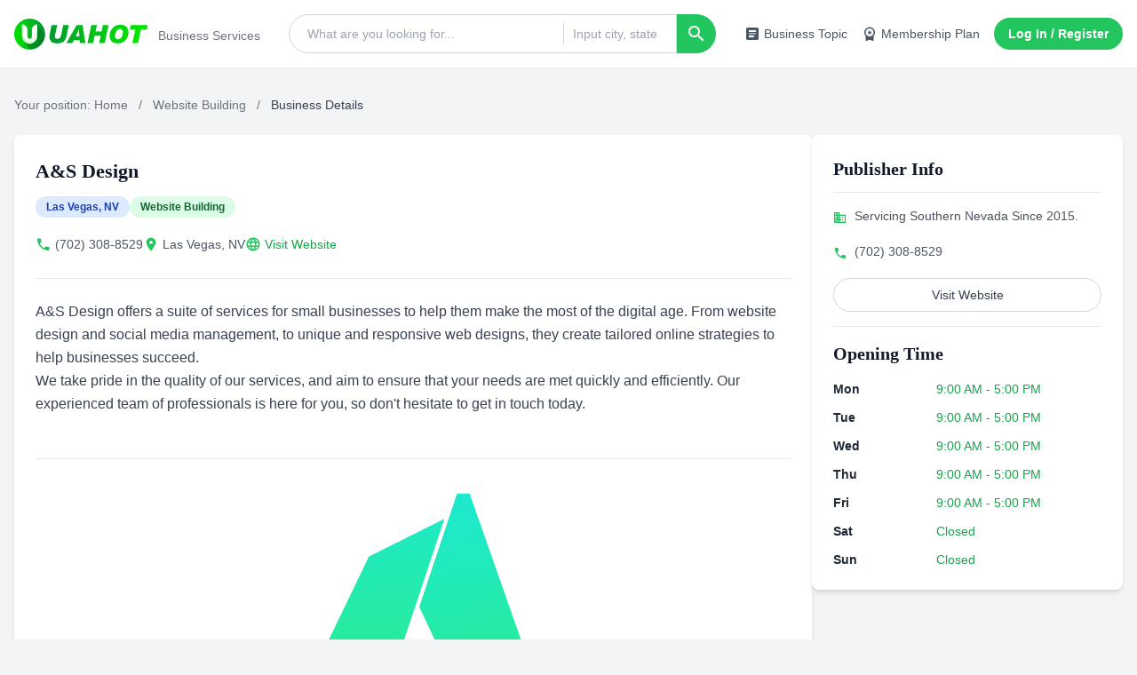

--- FILE ---
content_type: text/html; charset=UTF-8
request_url: https://www.uahot.com/business-185581.htm
body_size: 20588
content:
<!DOCTYPE html>
<html lang="en-US">
<head>
    <meta charset="UTF-8">
    <meta name="viewport" content="width=device-width, initial-scale=1.0" />
        <title>A&amp;S Design in Las Vegas,NV - Uahot</title>

    <meta http-equiv="X-UA-Compatible" content="IE=Edge,chrome=1" >
    <meta http-equiv="Cache-Control" content="no-transform"/>
    <meta http-equiv="Cache-Control" content="no-siteapp"/>
    <link rel="shortcut icon" href="/favicon.ico" />
    <link rel="icon" sizes="32x32" href="/favicon.ico">
    <link rel="canonical" href="https://www.uahot.com/business-185581.htm">
    <link rel="alternate" media="only screen and (max-width: 640px)" href="https://www.uahot.com/business-185581.htm">
    <script type="application/ld+json">{"@context":"https:\/\/schema.org","@type":"BreadcrumbList","itemListElement":[{"@type":"ListItem","position":1,"name":"Uahot Home Page","item":"https:\/\/www.uahot.com\/"},{"@type":"ListItem","position":2,"name":"Website Building","item":"https:\/\/www.uahot.com\/list-cg0109-website-building.html"},{"@type":"ListItem","position":3,"name":"A&S Design","item":"https:\/\/www.uahot.com\/business-185581.htm"}]}</script>
    <meta name="keywords" content="Website Design for Small Businesses,Social Media Management for Businesses,Responsive Web Designs, A&amp;S Design, Website Building, Las Vegas,NV">
<meta name="description" content="A&amp;S Design
A&amp;S Design offers a suite of services for small businesses to help them make the most of the digital age. From website design and social media management, to unique and responsive web designs, they create tailored online strategies to help businesses succeed.We take pride in the quality of our services, and aim to ensure that your needs are met quickly and efficiently. Our experienced team of professionals is here for you, so don&#039;t hesitate to get in touch today.">
<meta name="csrf-param" content="_csrf-frontend">
<meta name="csrf-token" content="H83a4KYaG8oq3OzHroFmo6G7pLdRgqXyUOtHZqMg7slYj4DUyUhLrkbuqa7Z0g_728ztzwDNyoVjtCZS20OjiA==">

<script src="https://www.googletagmanager.com/gtag/js?id=G-61SVVE5L4R" async></script>
<script>            window.dataLayer = window.dataLayer || [];
            function gtag(){dataLayer.push(arguments);}
            gtag('js', new Date());
            gtag('config', 'G-61SVVE5L4R');
</script>
    
    
    
    <script async="async" src="https://www.google.com/adsense/search/ads.js"></script>
    <script type="text/javascript" charset="utf-8">(function(g,o){g[o]=g[o]||function(){(g[o]['q']=g[o]['q']||[]).push(arguments)},g[o]['t']=1*new Date})(window,'_googCsa');</script>
    <script type="text/javascript">
        const assets_url = '//style.uahot.com/assets/';
        const ajax_domain = '//ajax.uahot.com/';
    </script>
    <style type="text/css">
        .ad-container{text-align:center;line-height:16px;background:#fff;position:relative;margin:0;height:auto !important;}.ad-unfilled::before{content:"AD";position:absolute;display:block;height:100%;width:100%;display:flex;align-items:center;justify-content:center;z-index:0;color:#6c6d6e;font-size:14px;font-weight:500;overflow:hidden;pointer-events:none;}[id^="div-gpt-ad-"]{min-width:300px;max-width:100%;min-height:280px;text-align:center;position:relative;}ins.adsbygoogle{min-height:280px;max-width:100%;position:relative;}ins.adsbygoogle[data-ad-status='unfilled'] a {display:block !important;}ins.adsbygoogle>div,ins.adsbygoogle iframe{width:100% !important;}.ads-container-vertical [id^="div-gpt-ad-"]{width:300px;min-height:600px;height:600px;}.ads-container-vertical ins.adsbygoogle{width:300px;height:600px;min-height:600px;}
    </style>
    <style type="text/css">
        @font-face{font-family:'Material Icons';font-style:normal;font-weight:400;src:url("//style.uahot.com/assets/font/pc-detail.woff2?ver=20250710") format('woff2')}.material-icons{font-family:'Material Icons';font-weight:400;font-style:normal;font-size:24px;line-height:1;letter-spacing:normal;text-transform:none;display:inline-block;white-space:nowrap;word-wrap:normal;direction:ltr;-webkit-font-smoothing:antialiased}
        body {font-family: 'Helvetica', 'Arial', 'PingFang SC', 'Microsoft YaHei', sans-serif;scroll-behavior: smooth;}.font-logo {font-family: 'Trebuchet MS', 'Lucida Sans Unicode', 'Lucida Grande', 'Lucida Sans', Arial, sans-serif;}.font-title {font-family: 'Georgia', 'Times New Roman', Times, serif;}.font-ui {font-family: 'Tahoma', 'Verdana', 'Geneva', sans-serif;}.font-review {font-family: 'Times New Roman', Times, serif;}.star-rating input[type="radio"] {display: none;}.star-rating label {cursor: pointer;color: #d1d5db;transition: color 0.2s;}.star-rating input[type="radio"]:checked~label, .star-rating label:hover, .star-rating label:hover~label {color: #f59e0b;}.pagination-btn {display: inline-flex;height: 2.5rem;width: 2.5rem;align-items: center;justify-content: center;border-radius: 9999px;border-width: 1px;--tw-border-opacity: 1;border-color: rgb(209 213 219 / var(--tw-border-opacity, 1));--tw-bg-opacity: 1;background-color: rgb(255 255 255 / var(--tw-bg-opacity, 1));font-size: 0.875rem;line-height: 1.25rem;font-weight: 500;--tw-text-opacity: 1;color: rgb(107 114 128 / var(--tw-text-opacity, 1));}.pagination-btn:hover {--tw-bg-opacity: 1;background-color: rgb(243 244 246 / var(--tw-bg-opacity, 1));--tw-text-opacity: 1;color: rgb(55 65 81 / var(--tw-text-opacity, 1));}.pagination-btn.active {--tw-border-opacity: 1;border-color: rgb(34 197 94 / var(--tw-border-opacity, 1));--tw-bg-opacity: 1;background-color: rgb(34 197 94 / var(--tw-bg-opacity, 1));--tw-text-opacity: 1;color: rgb(255 255 255 / var(--tw-text-opacity, 1));}.pagination-btn:disabled {cursor: not-allowed;opacity: 0.5;}.line-clamp-2 {overflow: hidden;display: -webkit-box;-webkit-box-orient: vertical;-webkit-line-clamp: 2;}*, ::before, ::after {--tw-border-spacing-x: 0;--tw-border-spacing-y: 0;--tw-translate-x: 0;--tw-translate-y: 0;--tw-rotate: 0;--tw-skew-x: 0;--tw-skew-y: 0;--tw-scale-x: 1;--tw-scale-y: 1;--tw-pan-x: ;--tw-pan-y: ;--tw-pinch-zoom: ;--tw-scroll-snap-strictness: proximity;--tw-gradient-from-position: ;--tw-gradient-via-position: ;--tw-gradient-to-position: ;--tw-ordinal: ;--tw-slashed-zero: ;--tw-numeric-figure: ;--tw-numeric-spacing: ;--tw-numeric-fraction: ;--tw-ring-inset: ;--tw-ring-offset-width: 0px;--tw-ring-offset-color: #fff;--tw-ring-color: rgb(59 130 246 / 0.5);--tw-ring-offset-shadow: 0 0 #0000;--tw-ring-shadow: 0 0 #0000;--tw-shadow: 0 0 #0000;--tw-shadow-colored: 0 0 #0000;--tw-blur: ;--tw-brightness: ;--tw-contrast: ;--tw-grayscale: ;--tw-hue-rotate: ;--tw-invert: ;--tw-saturate: ;--tw-sepia: ;--tw-drop-shadow: ;--tw-backdrop-blur: ;--tw-backdrop-brightness: ;--tw-backdrop-contrast: ;--tw-backdrop-grayscale: ;--tw-backdrop-hue-rotate: ;--tw-backdrop-invert: ;--tw-backdrop-opacity: ;--tw-backdrop-saturate: ;--tw-backdrop-sepia: ;--tw-contain-size: ;--tw-contain-layout: ;--tw-contain-paint: ;--tw-contain-style: }::backdrop {--tw-border-spacing-x: 0;--tw-border-spacing-y: 0;--tw-translate-x: 0;--tw-translate-y: 0;--tw-rotate: 0;--tw-skew-x: 0;--tw-skew-y: 0;--tw-scale-x: 1;--tw-scale-y: 1;--tw-pan-x: ;--tw-pan-y: ;--tw-pinch-zoom: ;--tw-scroll-snap-strictness: proximity;--tw-gradient-from-position: ;--tw-gradient-via-position: ;--tw-gradient-to-position: ;--tw-ordinal: ;--tw-slashed-zero: ;--tw-numeric-figure: ;--tw-numeric-spacing: ;--tw-numeric-fraction: ;--tw-ring-inset: ;--tw-ring-offset-width: 0px;--tw-ring-offset-color: #fff;--tw-ring-color: rgb(59 130 246 / 0.5);--tw-ring-offset-shadow: 0 0 #0000;--tw-ring-shadow: 0 0 #0000;--tw-shadow: 0 0 #0000;--tw-shadow-colored: 0 0 #0000;--tw-blur: ;--tw-brightness: ;--tw-contrast: ;--tw-grayscale: ;--tw-hue-rotate: ;--tw-invert: ;--tw-saturate: ;--tw-sepia: ;--tw-drop-shadow: ;--tw-backdrop-blur: ;--tw-backdrop-brightness: ;--tw-backdrop-contrast: ;--tw-backdrop-grayscale: ;--tw-backdrop-hue-rotate: ;--tw-backdrop-invert: ;--tw-backdrop-opacity: ;--tw-backdrop-saturate: ;--tw-backdrop-sepia: ;--tw-contain-size: ;--tw-contain-layout: ;--tw-contain-paint: ;--tw-contain-style: }*, ::after, ::before {box-sizing: border-box;border-width: 0;border-style: solid;border-color: #e5e7eb }::after, ::before {--tw-content: '' }:host, html {line-height: 1.5;-webkit-text-size-adjust: 100%;-moz-tab-size: 4;tab-size: 4;font-family: ui-sans-serif, system-ui, sans-serif, "Apple Color Emoji", "Segoe UI Emoji", "Segoe UI Symbol", "Noto Color Emoji";font-feature-settings: normal;font-variation-settings: normal;-webkit-tap-highlight-color: transparent }body {margin: 0;line-height: inherit }hr {height: 0;color: inherit;border-top-width: 1px }abbr:where([title]) {-webkit-text-decoration: underline dotted;text-decoration: underline dotted }h1, h2, h3, h4, h5, h6 {font-size: inherit;font-weight: inherit }a {color: inherit;text-decoration: inherit }b, strong {font-weight: bolder }code, kbd, pre, samp {font-family: ui-monospace, SFMono-Regular, Menlo, Monaco, Consolas, "Liberation Mono", "Courier New", monospace;font-feature-settings: normal;font-variation-settings: normal;font-size: 1em }small {font-size: 80% }sub, sup {font-size: 75%;line-height: 0;position: relative;vertical-align: baseline }sub {bottom: -.25em }sup {top: -.5em }table {text-indent: 0;border-color: inherit;border-collapse: collapse }button, input, optgroup, select, textarea {font-family: inherit;font-feature-settings: inherit;font-variation-settings: inherit;font-size: 100%;font-weight: inherit;line-height: inherit;letter-spacing: inherit;color: inherit;margin: 0;padding: 0 }button, select {text-transform: none }button, input:where([type=button]), input:where([type=reset]), input:where([type=submit]) {-webkit-appearance: button;background-color: transparent;background-image: none }:-moz-focusring {outline: auto }:-moz-ui-invalid {box-shadow: none }progress {vertical-align: baseline }::-webkit-inner-spin-button, ::-webkit-outer-spin-button {height: auto }[type=search] {-webkit-appearance: textfield;outline-offset: -2px }::-webkit-search-decoration {-webkit-appearance: none }::-webkit-file-upload-button {-webkit-appearance: button;font: inherit }summary {display: list-item }blockquote, dd, dl, figure, h1, h2, h3, h4, h5, h6, hr, p, pre {margin: 0 }fieldset {margin: 0;padding: 0 }legend {padding: 0 }menu, ol, ul {list-style: none;margin: 0;padding: 0 }dialog {padding: 0 }textarea {resize: vertical }input::placeholder, textarea::placeholder {opacity: 1;color: #9ca3af }[role=button], button {cursor: pointer }:disabled {cursor: default }audio, canvas, embed, iframe, img, object, svg, video {display: block;vertical-align: middle }img, video {max-width: 100%;height: auto }[hidden]:where(:not([hidden=until-found])) {display: none }.container {width: 100% }@media (min-width: 640px) {.container {max-width: 640px }}@media (min-width: 768px) {.container {max-width: 768px }}@media (min-width: 1024px) {.container {max-width: 1024px }}@media (min-width: 1280px) {.container {max-width: 1280px }}@media (min-width: 1536px) {.container {max-width: 1536px }}.fixed {position: fixed }.absolute {position: absolute }.relative {position: relative }.inset-0 {inset: 0px }.bottom-10 {bottom: 2.5rem }.left-0 {left: 0px }.right-0 {right: 0px }.right-10 {right: 2.5rem }.top-0 {top: 0px }.top-20 {top: 5rem }.top-\[42px\] {top: 42px }.top-full {top: 100% }.z-20 {z-index: 20 }.z-50 {z-index: 50 }.z-\[100\] {z-index: 100 }.mx-2 {margin-left: 0.5rem;margin-right: 0.5rem }.mx-8 {margin-left: 2rem;margin-right: 2rem }.mx-auto {margin-left: auto;margin-right: auto }.my-4 {margin-top: 1rem;margin-bottom: 1rem }.my-6 {margin-top: 1.5rem;margin-bottom: 1.5rem }.-ml-px {margin-left: -1px }.mb-2 {margin-bottom: 0.5rem }.mb-3 {margin-bottom: 0.75rem }.mb-4 {margin-bottom: 1rem }.mb-6 {margin-bottom: 1.5rem }.mb-8 {margin-bottom: 2rem }.ml-1 {margin-left: 0.25rem }.ml-5 {margin-left: 1.25rem }.mr-2 {margin-right: 0.5rem }.mt-1 {margin-top: 0.25rem }.mt-12 {margin-top: 3rem }.mt-2 {margin-top: 0.5rem }.mt-3 {margin-top: 0.75rem }.mt-4 {margin-top: 1rem }.mt-6 {margin-top: 1.5rem }.mt-8 {margin-top: 2rem }.line-clamp-1 {overflow: hidden;display: -webkit-box;-webkit-box-orient: vertical;-webkit-line-clamp: 1 }.line-clamp-2 {overflow: hidden;display: -webkit-box;-webkit-box-orient: vertical;-webkit-line-clamp: 2 }.block {display: block }.flex {display: flex }.inline-flex {display: inline-flex }.grid {display: grid }.hidden {display: none }.aspect-square {aspect-ratio: 1 / 1 }.h-11 {height: 2.75rem }.h-12 {height: 3rem }.h-14 {height: 3.5rem }.h-6 {height: 1.5rem }.h-8 {height: 2rem }.h-\[255px\] {height: 255px }.h-\[44px\] {height: 44px }.h-\[500px\] {height: 500px }.h-\[76px\] {height: 76px }.h-full {height: 100% }.max-h-\[300px\] {max-height: 300px }.min-h-\[200px\] {min-height: 200px }.w-12 {width: 3rem }.w-14 {width: 3.5rem }.w-24 {width: 6rem }.w-48 {width: 12rem }.w-8 {width: 2rem }.w-96 {width: 24rem }.w-\[100px\] {width: 100px }.w-\[150px\] {width: 150px }.w-\[300px\] {width: 300px }.w-auto {width: auto }.w-full {width: 100% }.w-px {width: 1px }.max-w-2xl {max-width: 42rem }.max-w-48 {max-width: 12rem }.max-w-none {max-width: none }.flex-1 {flex: 1 1 0% }.flex-shrink-0 {flex-shrink: 0 }.flex-grow {flex-grow: 1 }.-translate-x-1\/4 {--tw-translate-x: -25%;transform: translate(var(--tw-translate-x), var(--tw-translate-y)) rotate(var(--tw-rotate)) skewX(var(--tw-skew-x)) skewY(var(--tw-skew-y)) scaleX(var(--tw-scale-x)) scaleY(var(--tw-scale-y)) }.cursor-pointer {cursor: pointer }.grid-cols-1 {grid-template-columns: repeat(1, minmax(0, 1fr)) }.flex-row-reverse {flex-direction: row-reverse }.flex-col {flex-direction: column }.flex-wrap {flex-wrap: wrap }.items-start {align-items: flex-start }.items-center {align-items: center }.justify-end {justify-content: flex-end }.justify-center {justify-content: center }.justify-between {justify-content: space-between }.gap-2 {gap: 0.5rem }.gap-3 {gap: 0.75rem }.gap-4 {gap: 1rem }.gap-6 {gap: 1.5rem }.gap-8 {gap: 2rem }.gap-\[40px\] {gap: 40px }.space-x-1> :not([hidden])~ :not([hidden]) {--tw-space-x-reverse: 0;margin-right: calc(0.25rem * var(--tw-space-x-reverse));margin-left: calc(0.25rem * calc(1 - var(--tw-space-x-reverse))) }.space-x-2> :not([hidden])~ :not([hidden]) {--tw-space-x-reverse: 0;margin-right: calc(0.5rem * var(--tw-space-x-reverse));margin-left: calc(0.5rem * calc(1 - var(--tw-space-x-reverse))) }.space-x-3> :not([hidden])~ :not([hidden]) {--tw-space-x-reverse: 0;margin-right: calc(0.75rem * var(--tw-space-x-reverse));margin-left: calc(0.75rem * calc(1 - var(--tw-space-x-reverse))) }.space-x-4> :not([hidden])~ :not([hidden]) {--tw-space-x-reverse: 0;margin-right: calc(1rem * var(--tw-space-x-reverse));margin-left: calc(1rem * calc(1 - var(--tw-space-x-reverse))) }.space-x-6> :not([hidden])~ :not([hidden]) {--tw-space-x-reverse: 0;margin-right: calc(1.5rem * var(--tw-space-x-reverse));margin-left: calc(1.5rem * calc(1 - var(--tw-space-x-reverse))) }.space-y-2> :not([hidden])~ :not([hidden]) {--tw-space-y-reverse: 0;margin-top: calc(0.5rem * calc(1 - var(--tw-space-y-reverse)));margin-bottom: calc(0.5rem * var(--tw-space-y-reverse)) }.space-y-3> :not([hidden])~ :not([hidden]) {--tw-space-y-reverse: 0;margin-top: calc(0.75rem * calc(1 - var(--tw-space-y-reverse)));margin-bottom: calc(0.75rem * var(--tw-space-y-reverse)) }.space-y-4> :not([hidden])~ :not([hidden]) {--tw-space-y-reverse: 0;margin-top: calc(1rem * calc(1 - var(--tw-space-y-reverse)));margin-bottom: calc(1rem * var(--tw-space-y-reverse)) }.space-y-6> :not([hidden])~ :not([hidden]) {--tw-space-y-reverse: 0;margin-top: calc(1.5rem * calc(1 - var(--tw-space-y-reverse)));margin-bottom: calc(1.5rem * var(--tw-space-y-reverse)) }.space-y-8> :not([hidden])~ :not([hidden]) {--tw-space-y-reverse: 0;margin-top: calc(2rem * calc(1 - var(--tw-space-y-reverse)));margin-bottom: calc(2rem * var(--tw-space-y-reverse)) }.overflow-hidden {overflow: hidden }.overflow-y-auto {overflow-y: auto }.truncate {overflow: hidden;text-overflow: ellipsis;white-space: nowrap }.rounded-full {border-radius: 9999px }.rounded-lg {border-radius: 0.5rem }.rounded-md {border-radius: 0.375rem }.rounded-l-full {border-top-left-radius: 9999px;border-bottom-left-radius: 9999px }.rounded-r-full {border-top-right-radius: 9999px;border-bottom-right-radius: 9999px }.border {border-width: 1px }.border-0 {border-width: 0px }.border-b {border-bottom-width: 1px }.border-t {border-top-width: 1px }.border-gray-200 {--tw-border-opacity: 1;border-color: rgb(229 231 235 / var(--tw-border-opacity, 1)) }.border-gray-300 {--tw-border-opacity: 1;border-color: rgb(209 213 219 / var(--tw-border-opacity, 1)) }.bg-blue-100 {--tw-bg-opacity: 1;background-color: rgb(219 234 254 / var(--tw-bg-opacity, 1)) }.bg-gray-100 {--tw-bg-opacity: 1;background-color: rgb(243 244 246 / var(--tw-bg-opacity, 1)) }.bg-gray-200 {--tw-bg-opacity: 1;background-color: rgb(229 231 235 / var(--tw-bg-opacity, 1)) }.bg-gray-300 {--tw-bg-opacity: 1;background-color: rgb(209 213 219 / var(--tw-bg-opacity, 1)) }.bg-gray-600 {--tw-bg-opacity: 1;background-color: rgb(75 85 99 / var(--tw-bg-opacity, 1)) }.bg-gray-800 {--tw-bg-opacity: 1;background-color: rgb(31 41 55 / var(--tw-bg-opacity, 1)) }.bg-green-100 {--tw-bg-opacity: 1;background-color: rgb(220 252 231 / var(--tw-bg-opacity, 1)) }.bg-green-500 {--tw-bg-opacity: 1;background-color: rgb(34 197 94 / var(--tw-bg-opacity, 1)) }.bg-red-100 {--tw-bg-opacity: 1;background-color: rgb(254 226 226 / var(--tw-bg-opacity, 1)) }.bg-red-500 {--tw-bg-opacity: 1;background-color: rgb(239 68 68 / var(--tw-bg-opacity, 1)) }.bg-transparent {background-color: transparent }.bg-white {--tw-bg-opacity: 1;background-color: rgb(255 255 255 / var(--tw-bg-opacity, 1)) }.bg-yellow-100 {--tw-bg-opacity: 1;background-color: rgb(254 249 195 / var(--tw-bg-opacity, 1)) }.bg-opacity-50 {--tw-bg-opacity: 0.5 }.object-contain {object-fit: contain }.object-cover {object-fit: cover }.p-3 {padding: 0.75rem }.p-4 {padding: 1rem }.p-5 {padding: 1.25rem }.p-6 {padding: 1.5rem }.p-8 {padding: 2rem }.px-3 {padding-left: 0.75rem;padding-right: 0.75rem }.px-4 {padding-left: 1rem;padding-right: 1rem }.px-6 {padding-left: 1.5rem;padding-right: 1.5rem }.px-7 {padding-left: 1.75rem;padding-right: 1.75rem }.py-1 {padding-top: 0.25rem;padding-bottom: 0.25rem }.py-2 {padding-top: 0.5rem;padding-bottom: 0.5rem }.py-3 {padding-top: 0.75rem;padding-bottom: 0.75rem }.py-4 {padding-top: 1rem;padding-bottom: 1rem }.py-8 {padding-top: 2rem;padding-bottom: 2rem }.py-\[2px\] {padding-top: 2px;padding-bottom: 2px }.pb-3 {padding-bottom: 0.75rem }.pl-3 {padding-left: 0.75rem }.pl-5 {padding-left: 1.25rem }.pl-\[10px\] {padding-left: 10px }.pr-4 {padding-right: 1rem }.pt-1 {padding-top: 0.25rem }.pt-6 {padding-top: 1.5rem }.pt-8 {padding-top: 2rem }.text-center {text-align: center }.text-2xl {font-size: 1.5rem;line-height: 2rem }.text-base {font-size: 1rem;line-height: 1.5rem }.text-lg {font-size: 1.125rem;line-height: 1.75rem }.text-sm {font-size: 0.875rem;line-height: 1.25rem }.text-xl {font-size: 1.25rem;line-height: 1.75rem }.text-xs {font-size: 0.75rem;line-height: 1rem }.font-bold {font-weight: 700 }.font-extrabold {font-weight: 800 }.font-medium {font-weight: 500 }.font-semibold {font-weight: 600 }.leading-6 {line-height: 1.5rem }.leading-relaxed {line-height: 1.625 }.text-\[\#4B5563\] {--tw-text-opacity: 1;color: rgb(75 85 99 / var(--tw-text-opacity, 1)) }.text-amber-500 {--tw-text-opacity: 1;color: rgb(245 158 11 / var(--tw-text-opacity, 1)) }.text-blue-800 {--tw-text-opacity: 1;color: rgb(30 64 175 / var(--tw-text-opacity, 1)) }.text-gray-300 {--tw-text-opacity: 1;color: rgb(209 213 219 / var(--tw-text-opacity, 1)) }.text-gray-500 {--tw-text-opacity: 1;color: rgb(107 114 128 / var(--tw-text-opacity, 1)) }.text-gray-600 {--tw-text-opacity: 1;color: rgb(75 85 99 / var(--tw-text-opacity, 1)) }.text-gray-700 {--tw-text-opacity: 1;color: rgb(55 65 81 / var(--tw-text-opacity, 1)) }.text-gray-800 {--tw-text-opacity: 1;color: rgb(31 41 55 / var(--tw-text-opacity, 1)) }.text-gray-900 {--tw-text-opacity: 1;color: rgb(17 24 39 / var(--tw-text-opacity, 1)) }.text-green-500 {--tw-text-opacity: 1;color: rgb(34 197 94 / var(--tw-text-opacity, 1)) }.text-green-600 {--tw-text-opacity: 1;color: rgb(22 163 74 / var(--tw-text-opacity, 1)) }.text-green-800 {--tw-text-opacity: 1;color: rgb(22 101 52 / var(--tw-text-opacity, 1)) }.text-red-600 {--tw-text-opacity: 1;color: rgb(220 38 38 / var(--tw-text-opacity, 1)) }.text-red-800 {--tw-text-opacity: 1;color: rgb(153 27 27 / var(--tw-text-opacity, 1)) }.text-white {--tw-text-opacity: 1;color: rgb(255 255 255 / var(--tw-text-opacity, 1)) }.text-yellow-800 {--tw-text-opacity: 1;color: rgb(133 77 14 / var(--tw-text-opacity, 1)) }.shadow-lg {--tw-shadow: 0 10px 15px -3px rgb(0 0 0 / 0.1), 0 4px 6px -4px rgb(0 0 0 / 0.1);--tw-shadow-colored: 0 10px 15px -3px var(--tw-shadow-color), 0 4px 6px -4px var(--tw-shadow-color);box-shadow: var(--tw-ring-offset-shadow, 0 0 #0000), var(--tw-ring-shadow, 0 0 #0000), var(--tw-shadow) }.shadow-md {--tw-shadow: 0 4px 6px -1px rgb(0 0 0 / 0.1), 0 2px 4px -2px rgb(0 0 0 / 0.1);--tw-shadow-colored: 0 4px 6px -1px var(--tw-shadow-color), 0 2px 4px -2px var(--tw-shadow-color);box-shadow: var(--tw-ring-offset-shadow, 0 0 #0000), var(--tw-ring-shadow, 0 0 #0000), var(--tw-shadow) }.shadow-sm {--tw-shadow: 0 1px 2px 0 rgb(0 0 0 / 0.05);--tw-shadow-colored: 0 1px 2px 0 var(--tw-shadow-color);box-shadow: var(--tw-ring-offset-shadow, 0 0 #0000), var(--tw-ring-shadow, 0 0 #0000), var(--tw-shadow) }.ring-1 {--tw-ring-offset-shadow: var(--tw-ring-inset) 0 0 0 var(--tw-ring-offset-width) var(--tw-ring-offset-color);--tw-ring-shadow: var(--tw-ring-inset) 0 0 0 calc(1px + var(--tw-ring-offset-width)) var(--tw-ring-color);box-shadow: var(--tw-ring-offset-shadow), var(--tw-ring-shadow), var(--tw-shadow, 0 0 #0000) }.ring-black {--tw-ring-opacity: 1;--tw-ring-color: rgb(0 0 0 / var(--tw-ring-opacity, 1)) }.ring-opacity-5 {--tw-ring-opacity: 0.05 }.transition {transition-property: color, background-color, border-color, fill, stroke, opacity, box-shadow, transform, filter, -webkit-text-decoration-color, -webkit-backdrop-filter;transition-property: color, background-color, border-color, text-decoration-color, fill, stroke, opacity, box-shadow, transform, filter, backdrop-filter;transition-property: color, background-color, border-color, text-decoration-color, fill, stroke, opacity, box-shadow, transform, filter, backdrop-filter, -webkit-text-decoration-color, -webkit-backdrop-filter;transition-timing-function: cubic-bezier(0.4, 0, 0.2, 1);transition-duration: 150ms }.transition-all {transition-property: all;transition-timing-function: cubic-bezier(0.4, 0, 0.2, 1);transition-duration: 150ms }.transition-colors {transition-property: color, background-color, border-color, fill, stroke, -webkit-text-decoration-color;transition-property: color, background-color, border-color, text-decoration-color, fill, stroke;transition-property: color, background-color, border-color, text-decoration-color, fill, stroke, -webkit-text-decoration-color;transition-timing-function: cubic-bezier(0.4, 0, 0.2, 1);transition-duration: 150ms }.duration-300 {transition-duration: 300ms }.ease-in-out {transition-timing-function: cubic-bezier(0.4, 0, 0.2, 1) }.first\:border-t-0:first-child {border-top-width: 0px }.first\:pt-0:first-child {padding-top: 0px }.focus-within\:z-10:focus-within {z-index: 10 }.focus-within\:border-green-500:focus-within {--tw-border-opacity: 1;border-color: rgb(34 197 94 / var(--tw-border-opacity, 1)) }.focus-within\:ring-1:focus-within {--tw-ring-offset-shadow: var(--tw-ring-inset) 0 0 0 var(--tw-ring-offset-width) var(--tw-ring-offset-color);--tw-ring-shadow: var(--tw-ring-inset) 0 0 0 calc(1px + var(--tw-ring-offset-width)) var(--tw-ring-color);box-shadow: var(--tw-ring-offset-shadow), var(--tw-ring-shadow), var(--tw-shadow, 0 0 #0000) }.focus-within\:ring-green-500:focus-within {--tw-ring-opacity: 1;--tw-ring-color: rgb(34 197 94 / var(--tw-ring-opacity, 1)) }.hover\:border-transparent:hover {border-color: transparent }.hover\:bg-gray-100:hover {--tw-bg-opacity: 1;background-color: rgb(243 244 246 / var(--tw-bg-opacity, 1)) }.hover\:bg-gray-300:hover {--tw-bg-opacity: 1;background-color: rgb(209 213 219 / var(--tw-bg-opacity, 1)) }.hover\:bg-gray-50:hover {--tw-bg-opacity: 1;background-color: rgb(249 250 251 / var(--tw-bg-opacity, 1)) }.hover\:bg-green-100:hover {--tw-bg-opacity: 1;background-color: rgb(220 252 231 / var(--tw-bg-opacity, 1)) }.hover\:bg-green-600:hover {--tw-bg-opacity: 1;background-color: rgb(22 163 74 / var(--tw-bg-opacity, 1)) }.hover\:bg-red-600:hover {--tw-bg-opacity: 1;background-color: rgb(220 38 38 / var(--tw-bg-opacity, 1)) }.hover\:text-green-400:hover {--tw-text-opacity: 1;color: rgb(74 222 128 / var(--tw-text-opacity, 1)) }.hover\:text-green-600:hover {--tw-text-opacity: 1;color: rgb(22 163 74 / var(--tw-text-opacity, 1)) }.hover\:text-green-700:hover {--tw-text-opacity: 1;color: rgb(21 128 61 / var(--tw-text-opacity, 1)) }.hover\:underline:hover {-webkit-text-decoration-line: underline;text-decoration-line: underline }.hover\:shadow-lg:hover {--tw-shadow: 0 10px 15px -3px rgb(0 0 0 / 0.1), 0 4px 6px -4px rgb(0 0 0 / 0.1);--tw-shadow-colored: 0 10px 15px -3px var(--tw-shadow-color), 0 4px 6px -4px var(--tw-shadow-color);box-shadow: var(--tw-ring-offset-shadow, 0 0 #0000), var(--tw-ring-shadow, 0 0 #0000), var(--tw-shadow) }.focus\:border-green-500:focus {--tw-border-opacity: 1;border-color: rgb(34 197 94 / var(--tw-border-opacity, 1)) }.focus\:outline-none:focus {outline: 2px solid transparent;outline-offset: 2px }.focus\:ring-0:focus {--tw-ring-offset-shadow: var(--tw-ring-inset) 0 0 0 var(--tw-ring-offset-width) var(--tw-ring-offset-color);--tw-ring-shadow: var(--tw-ring-inset) 0 0 0 calc(0px + var(--tw-ring-offset-width)) var(--tw-ring-color);box-shadow: var(--tw-ring-offset-shadow), var(--tw-ring-shadow), var(--tw-shadow, 0 0 #0000) }.focus\:ring-2:focus {--tw-ring-offset-shadow: var(--tw-ring-inset) 0 0 0 var(--tw-ring-offset-width) var(--tw-ring-offset-color);--tw-ring-shadow: var(--tw-ring-inset) 0 0 0 calc(2px + var(--tw-ring-offset-width)) var(--tw-ring-color);box-shadow: var(--tw-ring-offset-shadow), var(--tw-ring-shadow), var(--tw-shadow, 0 0 #0000) }.focus\:ring-gray-500:focus {--tw-ring-opacity: 1;--tw-ring-color: rgb(107 114 128 / var(--tw-ring-opacity, 1)) }.focus\:ring-green-500:focus {--tw-ring-opacity: 1;--tw-ring-color: rgb(34 197 94 / var(--tw-ring-opacity, 1)) }.focus\:ring-red-500:focus {--tw-ring-opacity: 1;--tw-ring-color: rgb(239 68 68 / var(--tw-ring-opacity, 1)) }.focus\:ring-offset-2:focus {--tw-ring-offset-width: 2px }@media (min-width: 640px) {.sm\:text-sm {font-size: 0.875rem;line-height: 1.25rem }}@media (min-width: 768px) {.md\:grid-cols-2 {grid-template-columns: repeat(2, minmax(0, 1fr)) }.md\:flex-row {flex-direction: row }}@media (min-width: 1024px) {.lg\:w-\[350px\] {width: 350px }.lg\:grid-cols-3 {grid-template-columns: repeat(3, minmax(0, 1fr)) }.lg\:flex-row {flex-direction: row }}
   </style>
</head>

<body class="bg-gray-100">
        <header class="w-full bg-white shadow-sm fixed top-0 z-50 left-center">
    <div class="container mx-auto px-4">
        <div class="flex justify-between items-center py-4">
            <div class="flex items-center space-x-3">
                <h1 class="w-[150px]">
                    <a href="/" title="UAHOT - Business Services">
                        <img class="w-[150px] h-[44px] object-contain logo" alt="uahot.com" width="142" height="37" src="//style.uahot.com/assets/images/logo.png?ver=2025">
                    </a>
                </h1>
                <span class="text-gray-500 pt-1" style="font-size: 14px;">Business Services</span>
            </div>

                        <div class="flex flex-grow max-w-2xl mx-8">
                <div class="relative flex items-center w-full" id="search-box">
                    <div class="relative flex-grow flex items-center h-11 border border-gray-300 rounded-l-full focus-within:ring-1 focus-within:ring-green-500 focus-within:border-green-500 focus-within:z-10 bg-white">
                        <!-- Search Input -->
                        <input type="search" name="keyword" id="keyword-input" placeholder="What are you looking for..."
                            class="flex-grow border-0 bg-transparent h-full pl-5 pr-4 text-sm focus:ring-0 focus:outline-none font-ui rounded-l-full">

                        <!-- Vertical Divider -->
                        <div class="w-px h-6 bg-gray-300"></div>
                        <div id="keyword-list" class="absolute left-0 top-[42px] pl-3 bg-white w-full text-gray-500 mx-h-[200px] p-4 shadow-lg rounded-md hidden"></div>

                        <!-- Custom Location Dropdown -->
                        <div id="location-dropdown" class="relative flex items-center pl-[10px] pr-4">
                            <input type="text" id="location-btn"
                                    class="w-[100px] text-sm text-gray-800 bg-transparent border-0 focus:outline-none font-ui cursor-pointer" 
                                    data-loc="" 
                                    data-loc_id=""
                                    placeholder="Input city, state" value="">
                            <div id="location-options" class="hidden absolute max-h-[300px] overflow-y-auto top-full mt-2 w-48 bg-white rounded-md shadow-lg py-1 z-20 -translate-x-1/4">
                                                            <a href="javascript:void(0);" class="block px-4 py-2 text-sm text-gray-700 hover:bg-gray-100"
                                    data-loc="san-diego_ca" data-loc_id="1022" 
                                    data-value="San Diego, CA">San Diego, CA</a>
                                                            <a href="javascript:void(0);" class="block px-4 py-2 text-sm text-gray-700 hover:bg-gray-100"
                                    data-loc="new-york_ny" data-loc_id="153" 
                                    data-value="New York, NY">New York, NY</a>
                                                            <a href="javascript:void(0);" class="block px-4 py-2 text-sm text-gray-700 hover:bg-gray-100"
                                    data-loc="san-francisco_ca" data-loc_id="1021" 
                                    data-value="San Francisco, CA">San Francisco, CA</a>
                                                            <a href="javascript:void(0);" class="block px-4 py-2 text-sm text-gray-700 hover:bg-gray-100"
                                    data-loc="houston_tx" data-loc_id="4962" 
                                    data-value="Houston, TX">Houston, TX</a>
                                                            <a href="javascript:void(0);" class="block px-4 py-2 text-sm text-gray-700 hover:bg-gray-100"
                                    data-loc="austin_tx" data-loc_id="4964" 
                                    data-value="Austin, TX">Austin, TX</a>
                                                            <a href="javascript:void(0);" class="block px-4 py-2 text-sm text-gray-700 hover:bg-gray-100"
                                    data-loc="phoenix_az" data-loc_id="9275" 
                                    data-value="Phoenix, AZ">Phoenix, AZ</a>
                                                            <a href="javascript:void(0);" class="block px-4 py-2 text-sm text-gray-700 hover:bg-gray-100"
                                    data-loc="miami_fl" data-loc_id="4021" 
                                    data-value="Miami, FL">Miami, FL</a>
                                                            <a href="javascript:void(0);" class="block px-4 py-2 text-sm text-gray-700 hover:bg-gray-100"
                                    data-loc="los-angeles_ca" data-loc_id="1020" 
                                    data-value="Los Angeles, CA">Los Angeles, CA</a>
                                                            <a href="javascript:void(0);" class="block px-4 py-2 text-sm text-gray-700 hover:bg-gray-100"
                                    data-loc="chicago_il" data-loc_id="2572" 
                                    data-value="Chicago, IL">Chicago, IL</a>
                                                            <a href="javascript:void(0);" class="block px-4 py-2 text-sm text-gray-700 hover:bg-gray-100"
                                    data-loc="san-antonio_tx" data-loc_id="4963" 
                                    data-value="San Antonio, TX">San Antonio, TX</a>
                                                            <a href="javascript:void(0);" class="block px-4 py-2 text-sm text-gray-700 hover:bg-gray-100"
                                    data-loc="dallas_tx" data-loc_id="4961" 
                                    data-value="Dallas, TX">Dallas, TX</a>
                                                            <a href="javascript:void(0);" class="block px-4 py-2 text-sm text-gray-700 hover:bg-gray-100"
                                    data-loc="atlanta_ga" data-loc_id="8483" 
                                    data-value="Atlanta, GA">Atlanta, GA</a>
                                                            <a href="javascript:void(0);" class="block px-4 py-2 text-sm text-gray-700 hover:bg-gray-100"
                                    data-loc="seattle_wa" data-loc_id="10456" 
                                    data-value="Seattle, WA">Seattle, WA</a>
                                                            <a href="javascript:void(0);" class="block px-4 py-2 text-sm text-gray-700 hover:bg-gray-100"
                                    data-loc="san-jose_ca" data-loc_id="1025" 
                                    data-value="San Jose, CA">San Jose, CA</a>
                                                            <a href="javascript:void(0);" class="block px-4 py-2 text-sm text-gray-700 hover:bg-gray-100"
                                    data-loc="washington_dc" data-loc_id="9147" 
                                    data-value="Washington, DC">Washington, DC</a>
                                                        </div>
                        </div>
                    </div>
                    <!-- Search Button -->
                    <button id="search-btn" class="flex-shrink-0 flex items-center justify-center h-11 text-white bg-green-500 hover:bg-green-600 rounded-r-full -ml-px"
                        style="width:45px;">
                        <span class="material-icons"></span>
                    </button>
                </div>
            </div>
            
            <nav class="flex items-center space-x-4 text-sm font-ui">
                <a class="flex items-center space-x-1 text-gray-600 hover:text-green-600" 
                    href="/topic/index.html" title="Business Topic">
                    <span class="material-icons text-lg"></span>
                    <span>Business Topic</span>
                </a>
                <a class="flex items-center space-x-1 text-gray-600 hover:text-green-600" href="/member-ship.html" 
                    target="_blank" title="Membership Plan">
                    <span class="material-icons text-lg"></span>
                    <span>Membership Plan</span>
                </a>

                <div class="flex items-center space-x-4">
                    <a id="login-register-btn" rel="nofollow" title="Log In / Register" 
                        class="bg-green-500 hover:bg-green-600 text-white font-bold py-2 px-4 rounded-full transition duration-300"
                        href="//uc.uahot.com/index.php?r=site/login&goto=https%3A%2F%2Fwww.uahot.com%2Fbusiness-185581.htm">Log In / Register</a>
                    <!-- Logged In User Profile - Hidden by default -->
                    <div id="user-profile-menu" class="relative hidden">
                        <button id="user-menu-trigger" class="flex items-center space-x-2 focus:outline-none">
                            <img class="w-8 h-8 rounded-full object-cover"
                                src="//style.uahot.com/assets/images/avatar.jpg" alt="User avatar">
                            <span class="text-sm font-medium text-gray-700 hover:text-green-600"></span>
                            <span class="material-icons text-gray-500"></span>
                        </button>
                        <!-- Dropdown Menu -->
                        <div id="user-menu-dropdown"
                            class="hidden absolute right-0 mt-2 w-24 bg-white rounded-md shadow-lg py-1 z-50 ring-1 ring-black ring-opacity-5">
                            <a href="//uc.uahot.com/" title="My Uahot" class="block px-4 py-2 text-sm text-gray-700 hover:bg-gray-100">My Uahot</a>
                            <a href="javascript:void(0);" rel="nofollow" id="logout-btn" title="Log Out"
                                class="block px-4 py-2 text-sm text-gray-700 hover:bg-gray-100">Log Out</a>
                        </div>
                    </div>
                </div>
            </nav>
        </div>
    </div>
</header>
<!-- 占位 -->
<div class="h-[76px]"></div>

<!-- Logout Confirmation Modal -->
<div class="hidden fixed inset-0 bg-gray-600 bg-opacity-50 overflow-y-auto h-full w-full z-[100]"
    id="logout-confirmation-modal">
    <div class="relative top-20 mx-auto p-5 border w-96 shadow-lg rounded-md bg-white">
        <div class="mt-3 text-center">
            <div class="mx-auto flex items-center justify-center h-12 w-12 rounded-full bg-red-100">
                <span class="material-icons text-red-600"></span>
            </div>
            <h3 class="text-lg leading-6 font-medium text-gray-900 mt-4">Confirm Log Out</h3>
            <div class="mt-2 px-7 py-3">
                <p class="text-sm text-gray-500">Are you sure you want to log out?</p>
            </div>
            <div class="flex justify-center items-center px-4 py-3 space-x-4">
                <button class="px-4 py-2 bg-gray-200 text-gray-800 text-base font-medium rounded-md w-auto shadow-sm hover:bg-gray-300 focus:outline-none focus:ring-2 focus:ring-offset-2 focus:ring-gray-500"
                    id="modal-cancel-btn">Cancel</button>
                <button class="px-4 py-2 bg-red-500 text-white text-base font-medium rounded-md w-auto shadow-sm hover:bg-red-600 focus:outline-none focus:ring-2 focus:ring-offset-2 focus:ring-red-500"
                    id="modal-confirm-logout-btn">Log Out</button>
            </div>
        </div>
    </div>
</div>
<script type="text/javascript">
    // login status
    var logout_uri = "//uc.uahot.com/index.php?r=site/logout";

    // --- Custom Location Dropdown Logic ---
    const locationDropdown = document.getElementById('location-dropdown');
    const locationBtn = document.getElementById('location-btn');
    const locationOptions = document.getElementById('location-options');
    const locationLinks = locationOptions && locationOptions.querySelectorAll('a');
    const searchBtn = document.getElementById('search-btn');
    const keywordInput = document.getElementById('keyword-input');
    const keywordList = document.getElementById('keyword-list');

    if (locationDropdown) {
        locationBtn.addEventListener('click', (event) => {
            event.stopPropagation();
            locationOptions.classList.toggle('hidden');
        });

        document.addEventListener('click', (event) => {
            if (!locationDropdown.contains(event.target)) {
                locationOptions.classList.add('hidden');
            }
        });

        locationLinks.forEach(link => {
            link.addEventListener('click', (event) => {
                event.preventDefault();
                locationBtn.dataset.loc = link.dataset.loc;
                locationBtn.dataset.loc_id = link.dataset.loc_id;
                locationBtn.value = link.dataset.value;
                locationOptions.classList.add('hidden');
            });
        });
    }

    if (keywordInput) {
        keywordInput.addEventListener('focus', (event) => {
            event.preventDefault();
            let keyword = event.target.value.trim();
            if (keyword.length > 0) {
                suggest_word(keyword);
            }
        });
        keywordInput.addEventListener('blur', (event) => {
            event.preventDefault();
            setTimeout(() => {
                keywordList.classList.add('hidden');
            }, 200); // 延迟隐藏，确保点击事件能被捕获
        });
        keywordInput.addEventListener('input', (event) => {
            event.preventDefault();
            let keyword = event.target.value.trim();
            suggest_word(keyword);
        });
        keywordInput.addEventListener('keydown', (event) => {
            if (event.key === 'Enter') {
                event.preventDefault();
                searchSubmit.call(this);
            }
        });
    }

    if (keywordList) {
        keywordList.addEventListener('click', (event) => {
            event.preventDefault();
            let keyword = event.target.textContent.trim();
            keyword = keyword.replace(/[^a-zA-Z0-9]+/g,'-').toLowerCase();

            let loc_id =0, location_kw = '';
            if (document.querySelector('#location-btn')) {
                loc_id = document.querySelector('#location-btn').dataset.loc_id || 0;
                location_kw = document.querySelector('#location-btn').dataset.loc || '';
            }

            keyword = keyword.replace(/[^a-zA-Z0-9]+/g,'-').toLowerCase();
            let uri = '/search-PATTERN.html'.replace('PATTERN', keyword);
            if (typeof location_kw != 'undefined' && location_kw.length > 0) {
                uri += '?search_loc='+location_kw;
            }
            keywordList.classList.add('hidden');
            window.location = uri;
            return false;
        });
    }

    function suggest_word(kwd='') {
        if (!keywordList){return false;}
        if (kwd.length < 1) {
            keywordList.innerHTML = '';
            keywordList.classList.add('hidden');
            return false;
        }

        // AJAX request
        fetch('/suggest-word.html?word='+kwd)
        .then(response => response.json())
        .then(res => {
            if (res && res.code === 0) {
                let li_html = '';
                res.data.forEach((item, index) => {
                    li_html += `<div class="flex items-center py-[2px] space-x-2">
                        <span class="material-icons text-gray-300"></span>
                        <a href="#" class="line-clamp-1 hover:underline">${item}</a>
                    </div>`;
                });

                keywordList.innerHTML = li_html;
                if (res.data.length > 0) {
                    keywordList.classList.remove('hidden');
                } else {
                    keywordList.classList.add('hidden');
                }
            } else {
                // keywordList.innerHTML = '';
                alert(res.message || 'An error occurred while submitting your review.');
            }
        })
        .catch(error => {
            console.error('Error:', error);
            alert('An error occurred while submitting your review.');
        });
    }

    if (searchBtn) {
        searchBtn.addEventListener('click', (event) => {
            event.preventDefault();
            searchSubmit.call(this);
        });
    }

    function searchSubmit() {
        let keyword = document.querySelector('#search-box input[name="keyword"]').value.trim();
        if (['search products','search suppliers','search our products', 'search all products'].includes(keyword.toLowerCase())) {
            keyword = '';
        }
        if (keyword == '') {
            alert('Please enter your keyword!');
            return false;
        }

        let word_patt = new RegExp("[\\u4e00-\\u9fa5]", "");
        if (word_patt.test(keyword)) {
            alert('Sorry,we only support english keyword search!');
            return false;
        }

        let loc_id =0, location_kw = '';
        if (document.querySelector('#location-btn')) {
            loc_id = document.querySelector('#location-btn').dataset.loc_id || 0;
            location_kw = document.querySelector('#location-btn').dataset.loc || '';
        }

        keyword = keyword.replace(/[^a-zA-Z0-9]+/g,'-').toLowerCase();
        let uri = '/search-PATTERN.html'.replace('PATTERN', keyword);
        if (typeof location_kw != 'undefined' && location_kw.length > 0) {
            uri += '?search_loc='+location_kw;
        }
        window.location = uri;
        return false;
    }

    // --- User Authentication and Logout Modal Logic ---
    const loginRegisterBtn = document.getElementById('login-register-btn');
    const userProfileMenu = document.getElementById('user-profile-menu');
    const userMenuTrigger = document.getElementById('user-menu-trigger');
    const userMenuDropdown = document.getElementById('user-menu-dropdown');

    const logoutBtn = document.getElementById('logout-btn');
    const logoutModal = document.getElementById('logout-confirmation-modal');
    const confirmLogoutBtn = document.getElementById('modal-confirm-logout-btn');
    const cancelLogoutBtn = document.getElementById('modal-cancel-btn');

    // Function to set login state
    function setLoginState(isLoggedIn) {
        console.log('setLoginState', isLoggedIn);
        if (isLoggedIn) {
            loginRegisterBtn.classList.add('hidden');
            userProfileMenu.classList.remove('hidden');
        } else {
            loginRegisterBtn.classList.remove('hidden');
            userProfileMenu.classList.add('hidden');
            if (userMenuDropdown) {
                userMenuDropdown.classList.add('hidden'); // Ensure dropdown is closed
            }
        }
    }

    // Event listener to toggle user dropdown
    if (userMenuTrigger) {
        userMenuTrigger.addEventListener('click', function (e) {
            e.stopPropagation();
            userMenuDropdown.classList.toggle('hidden');
        });
    }

    // Event listener for logout button
    if (logoutBtn) {
        logoutBtn.addEventListener('click', function (e) {
            e.preventDefault();
            userMenuDropdown.classList.add('hidden');
            logoutModal.classList.remove('hidden');
        });
    }

    // Event listener for modal confirm button
    if (confirmLogoutBtn) {
        confirmLogoutBtn.addEventListener('click', function () {
            logoutModal.classList.add('hidden');
            // JSONP request to logout
            const callbackName = 'cb_' + Date.now();
            const script = document.createElement('script');
            script.src = logout_uri + (logout_uri.includes('?') ? '&' : '?') + 'callback=' + callbackName;

            // callback function to handle the response
            window[callbackName] = function (res) {
                if (res && res.code === 0) {
                    setLoginState(false);
                }
                delete window[callbackName];
                document.head.removeChild(script);
            };

            script.onerror = function () {
                console.error('JSONP 请求失败');
                delete window[callbackName];
                document.head.removeChild(script);
            };

            document.head.appendChild(script);
        });
    }

    // Event listener for modal cancel button
    if (cancelLogoutBtn) {
        cancelLogoutBtn.addEventListener('click', function () {
            logoutModal.classList.add('hidden');
        });
    }

    // Close dropdown if clicking outside
    window.addEventListener('click', function (e) {
        if (userProfileMenu && !userProfileMenu.contains(e.target)) {
            userMenuDropdown.classList.add('hidden');
        }
    });
</script>
    
    <main class="container mx-auto px-4 py-8">
        <div class="text-sm text-gray-500 mb-6 font-ui">
            <span>Your position:</span>
            <a class="hover:text-green-600" href="/">Home</a>
            <span class="mx-2">/</span>
                                    <a class="hover:text-green-600" title="Website Building" 
                href="/list-cg0109-website-building.html">Website Building</a>
            <span class="mx-2">/</span>
                        <span class="text-gray-700">Business Details</span>
        </div>
        <div class="flex flex-col lg:flex-row gap-8">
                        <div class="flex-grow space-y-8">
                <div class="bg-white p-6 rounded-lg shadow-md">
                    <div class="flex flex-col gap-4 items-start mb-4">
                        
                        <div class="w-full">
                            <h2 class="font-extrabold text-gray-900 mb-3 font-title line-clamp-2" style="font-size: 1.4rem;">A&S Design</h2>
                                                        <div class="flex flex-wrap gap-2">
                                <span class="bg-blue-100 text-blue-800 text-xs font-semibold px-3 py-1 rounded-full font-ui">Las Vegas, NV</span>
                                <span class="bg-green-100 text-green-800 text-xs font-semibold px-3 py-1 rounded-full font-ui">Website Building</span>                            </div>

                            <div class="flex flex-wrap gap-[40px] mt-4 text-[#4B5563]">
                                                                    <div class="flex items-center">
                                        <span class="material-icons text-lg text-green-500"></span>
                                        <a class="hover:text-green-600 text-sm ml-1"  href="tel:(702) 308-8529">(702) 308-8529</a>
                                    </div>
                                
                                <div class="flex items-center">
                                    <span class="material-icons text-lg text-green-500"></span>
                                    <span class="text-sm ml-1">Las Vegas, NV</span>
                                </div>
                                <div class="flex items-center">
                                    <span class="material-icons text-lg text-green-500"></span>
                                    <a class="text-sm text-green-600 hover:underline ml-1" rel="noopener nofollow" target="_blank" href="http://www.aandsdesign.com">Visit Website</a>
                                </div>
                            </div>
                        </div>
                    </div>

                    <div class="prose max-w-none text-gray-700 leading-relaxed mt-6 border-t pt-6"><p>A&S Design offers a suite of services for small businesses to help them make the most of the digital age. From website design and social media management, to unique and responsive web designs, they create tailored online strategies to help businesses succeed.<p>We take pride in the quality of our services, and aim to ensure that your needs are met quickly and efficiently. Our experienced team of professionals is here for you, so don't hesitate to get in touch today.</p></p>
</div>

                    <div id="relatedsearches1" class="mt-6"></div>
                    <script type="text/javascript" charset="utf-8">
                    let ignored_param = ['gclid','dclid','ttclid','fbclid','click_id','clickid','rac','channel','adid','adgid','ad_id','adset_id','campaign_id','ad_name','adset_name','campaign_name','gad_source','termsForceKeys','addsearchkey','gcid','s'];
                    let query_param = new URLSearchParams(window.location.search);
                    query_param.forEach(function(value, key) {
                        if (ignored_param.indexOf(key) == -1) {
                            ignored_param.push(key);
                        }
                    });
                    var pageOptions = {
                        "pubId": "partner-pub-5100859190573983",
                        "styleId": "2497181953",
                        "relatedSearchTargeting": "content",
                        "resultsPageBaseUrl": "//www.uahot.com/search.html?s=detail",
                        "resultsPageQueryParam": "keyword",
                        "ignoredPageParams": ignored_param.join(','),
                    };
                    
                    var rsblock1 = {
                        "container": "relatedsearches1",
                        "relatedSearches": 5
                    };
                    _googCsa('relatedsearch', pageOptions, rsblock1);
                    </script>
                                        <div class="prose flex flex-col items-center max-w-none text-gray-700 leading-relaxed mt-6 border-t pt-6">
                                                <img src="//style.uahot.com/assets/images/thumbnail.png" data-original="//img2.uahot.com/attach/e5b/5f2/2f189882abd3/a13359ea4e51b.jpg" class="lazy" alt="Photo of A&S Design" />
                                                <img src="//style.uahot.com/assets/images/thumbnail.png" data-original="//img2.uahot.com/attach/e5b/5f2/2f189882abd3/8b617236aa7b4.jpg" class="lazy" alt="Photo of A&S Design" />
                                                <img src="//style.uahot.com/assets/images/thumbnail.png" data-original="//img2.uahot.com/attach/e5b/5f2/2f189882abd3/02d2c74e4f109.jpg" class="lazy" alt="Photo of A&S Design" />
                                                <img src="//style.uahot.com/assets/images/thumbnail.png" data-original="//img2.uahot.com/attach/e5b/5f2/2f189882abd3/e4ce934bbdf2c.jpg" class="lazy" alt="Photo of A&S Design" />
                                            </div>
                                    </div>

                
                                <div class="bg-white p-6 rounded-lg shadow-md">
                    <h3 class="text-2xl font-bold text-gray-900 mb-6 font-title">Related Merchants</h3>
                    <div class="grid grid-cols-1 md:grid-cols-2 lg:grid-cols-3 gap-6">
                                                <a class="block rounded-lg overflow-hidden border border-gray-200 hover:shadow-lg hover:border-transparent transition-all duration-300"
                            href="/business-150658.html" title="Rainbo Design">
                            <img class="w-full aspect-square object-cover lazy" src="//style.uahot.com/assets/images/thumbnail.png" data-original="//img2.uahot.com/attach/300/e1f/23f841915e5a/8133987fb7662_300s.jpg" 
                                alt="Minneapolis Rainbo Design">
                            <div class="p-4">
                                <h4 class="font-bold text-gray-800 truncate">Rainbo Design</h4>
                                <p class="text-sm text-gray-500 mt-1 line-clamp-2">Rainbo Design provides affordable website design for small businesses and organizations. We strive to create simple, yet effective websites that effectively tell the sales story of our clients with a concise presentation that will turn casual visitors into paying customers. In addition, we specialize in search engine optimization and marketing, including pay-per-click advertising, so that our clients’ websites are constantly driving growth. Our team has the experience and knowledge to create high-quality websites that meet all of our clients' needs.You can trust our team to provide you with the best advice and service. We're here to help so don't hesitate to contact us if you have any questions.</p>
                            </div>
                        </a>
                                                <a class="block rounded-lg overflow-hidden border border-gray-200 hover:shadow-lg hover:border-transparent transition-all duration-300"
                            href="/business-77897.html" title="FarhangOnline">
                            <img class="w-full aspect-square object-cover lazy" src="//style.uahot.com/assets/images/thumbnail.png" data-original="//img2.uahot.com/attach/e81/772/f725dbe582cf/e4721e1a21f5c_300s.jpg" 
                                alt="San Jose FarhangOnline">
                            <div class="p-4">
                                <h4 class="font-bold text-gray-800 truncate">FarhangOnline</h4>
                                <p class="text-sm text-gray-500 mt-1 line-clamp-2">FarhangOnline is a computer services company that specializes in offering solutions to any kind of technology-related problems. We are committed to providing our customers with the best quality products and services available. Our team of technicians and developers have been in the industry for more than two decades, giving them the experience needed to offer reliable solutions. Our range of services includes computer and laptop troubleshooting, virus and spyware detection and removal, installation and maintenance of hardware and software, setting up networks and the internet (wired and wireless), and website design for small businesses. With our wealth of experience, we are confident in providing our customers with the best possible service.</p>
                            </div>
                        </a>
                                                <a class="block rounded-lg overflow-hidden border border-gray-200 hover:shadow-lg hover:border-transparent transition-all duration-300"
                            href="/business-46233.html" title="Louder Marketing Group">
                            <img class="w-full aspect-square object-cover lazy" src="//style.uahot.com/assets/images/thumbnail.png" data-original="//img2.uahot.com/attach/91e/953/e1309b38a7ce/faf2cde7c0ee9_300s.jpg" 
                                alt="San Antonio Louder Marketing Group">
                            <div class="p-4">
                                <h4 class="font-bold text-gray-800 truncate">Louder Marketing Group</h4>
                                <p class="text-sm text-gray-500 mt-1 line-clamp-2">At Louder Marketing Group, we specialize in website design for small businesses in San Antonio. We provide a Competitive Insights Report that evaluates your industry presence on Google Search and provides information on the best keywords to optimize for, your real competitors and how to attract more web traffic. Our team is located in Stone Oak, North San Antonio and offers unbeatable prices and fast turnarounds. Our services include web design, content creation, SEO, and graphic design. We are a husband and wife team dedicated to providing quality work to our clients. With our experience and expertise in website design and digital marketing, you can be sure you’re getting the best services available. Contact us today and let us help you grow your business!</p>
                            </div>
                        </a>
                                                <a class="block rounded-lg overflow-hidden border border-gray-200 hover:shadow-lg hover:border-transparent transition-all duration-300"
                            href="/business-104330.html" title="Charlies Computer Repairs">
                            <img class="w-full aspect-square object-cover lazy" src="//style.uahot.com/assets/images/thumbnail.png" data-original="//img2.uahot.com/attach/bb1/184/448509e5a868/02ac047eee698_300s.jpg" 
                                alt="Asheboro Charlies Computer Repairs">
                            <div class="p-4">
                                <h4 class="font-bold text-gray-800 truncate">Charlies Computer Repairs</h4>
                                <p class="text-sm text-gray-500 mt-1 line-clamp-2">Charlie's Computer Repairs specializes in providing a variety of services, from computer repairs and upgrades to custom builds, website design for small businesses, software installations, home network setups, and more. You can trust our team to provide you with the best advice and service. We're here to help so don't hesitate to contact us if you have any questions.</p>
                            </div>
                        </a>
                                                <a class="block rounded-lg overflow-hidden border border-gray-200 hover:shadow-lg hover:border-transparent transition-all duration-300"
                            href="/business-106894.html" title="Premium Websites">
                            <img class="w-full aspect-square object-cover lazy" src="//style.uahot.com/assets/images/thumbnail.png" data-original="//img2.uahot.com/attach/5c8/dc7/30b311ee7170/f5cb108ac4b68_300s.jpg" 
                                alt="Vancouver Premium Websites">
                            <div class="p-4">
                                <h4 class="font-bold text-gray-800 truncate">Premium Websites</h4>
                                <p class="text-sm text-gray-500 mt-1 line-clamp-2">Premium Websites, LLC is a local web design company that provides comprehensive website solutions for small businesses. Our mission is to create websites that meet the individual needs of our clients, while taking into account their business model, target market, and existing marketing plans. We understand the importance of having an optimized website that ties all aspects of a marketing plan together, and we strive to create a website that accurately reflects the core values of the business. We specialize in WordPress websites with the functionality necessary for success. Our team of experienced web designers are dedicated to bringing ideas to life on the Internet with professionalism, knowledge, and skill. With Premium Websites, LLC, you can be sure that your first impression with potential new clients will be nothing short of excellent.</p>
                            </div>
                        </a>
                                                <a class="block rounded-lg overflow-hidden border border-gray-200 hover:shadow-lg hover:border-transparent transition-all duration-300"
                            href="/business-180594.html" title="Website Tigers">
                            <img class="w-full aspect-square object-cover lazy" src="//style.uahot.com/assets/images/thumbnail.png" data-original="//img2.uahot.com/attach/9b0/675/5e9cdfdc7b40/90c4728ba4078_300s.jpg" 
                                alt="Las Vegas Website Tigers">
                            <div class="p-4">
                                <h4 class="font-bold text-gray-800 truncate">Website Tigers</h4>
                                <p class="text-sm text-gray-500 mt-1 line-clamp-2">Website Tigers is a professional website service provider based in Las Vegas and Henderson, offering design, online marketing, SEO, and other website services for small businesses. Our team has the expertise and experience to help your business reach its goals. Check out our website to see examples of our work and to get an idea of our success rate with 1st page rankings for SEO. We also work with clients all over the United States.With our commitment to service and customer satisfaction, we strive to exceed expectations each and every time. Contact us today to find out how we can help.</p>
                            </div>
                        </a>
                                            </div>
                </div>
                
                <div class="bg-white p-6 rounded-lg shadow-md" id="reviews">
                    <h3 class="text-2xl font-bold text-gray-900 mb-6 font-title">Reviews</h3>
                    <div class="space-y-6 mb-8" id="reviews-container">
                                            </div>
                                        <div class="border-t border-gray-200 mt-8 pt-8">
                        <h4 class="text-xl font-bold text-gray-800 mb-4 font-title">Write a Review</h4>
                        <div class="space-y-4">
                            <div class="mb-4">
                                <label class="block text-sm font-medium text-gray-700 mb-2" for="rating">Your Rating</label>
                                <div class="star-rating flex flex-row-reverse justify-end">
                                    <input id="star5" name="rating" type="radio" value="5" />
                                    <label class="material-icons" for="star5"></label>
                                    <input id="star4" name="rating" type="radio" value="4" />
                                    <label class="material-icons" for="star4"></label>
                                    <input id="star3" name="rating" type="radio" value="3" />
                                    <label class="material-icons" for="star3"></label>
                                    <input id="star2" name="rating" type="radio" value="2" />
                                    <label class="material-icons" for="star2"></label>
                                    <input id="star1" name="rating" type="radio" value="1" />
                                    <label class="material-icons" for="star1"></label>
                                </div>
                            </div>
                            <div class="mb-4">
                                <label class="block text-sm font-medium text-gray-700" for="review">Your Review</label>
                                <textarea class="mt-1 block w-full rounded-md border border-gray-300 shadow-sm focus:border-green-500 focus:ring-green-500 sm:text-sm p-3"
                                    id="review" name="review" placeholder="Tell us about your experience with this business." rows="4"></textarea>
                            </div>
                            <button data-uid="0" id="submit-review"
                                class="inline-flex items-center px-6 py-2 border border-gray-300 text-sm font-medium rounded-full shadow-sm text-gray-700 bg-white hover:bg-gray-50 
                                focus:outline-none focus:ring-2 focus:ring-offset-2 focus:ring-green-500 font-ui" type="submit">
                                Submit Review
                            </button>
                        </div>
                    </div>
                </div>

                                <div class="bg-white p-6 rounded-lg shadow-md">
                    <h3 class="text-2xl font-bold text-gray-900 mb-6 font-title">People Also Search For</h3>
                    <div class="flex flex-wrap gap-3">
                                                <a class="bg-gray-100 text-gray-700 text-sm font-medium px-4 py-2 rounded-full hover:bg-green-100 hover:text-green-700 transition-colors"
                            href="/search-website-designers-for-small-business.html?s=detail" title="website designers for small business">website designers for small business</a>
                                                <a class="bg-gray-100 text-gray-700 text-sm font-medium px-4 py-2 rounded-full hover:bg-green-100 hover:text-green-700 transition-colors"
                            href="/search-cheap-website-design-for-small-business.html?s=detail" title="cheap website design for small business">cheap website design for small business</a>
                                                <a class="bg-gray-100 text-gray-700 text-sm font-medium px-4 py-2 rounded-full hover:bg-green-100 hover:text-green-700 transition-colors"
                            href="/search-best-website-designers-for-small-business.html?s=detail" title="best website designers for small business">best website designers for small business</a>
                                                <a class="bg-gray-100 text-gray-700 text-sm font-medium px-4 py-2 rounded-full hover:bg-green-100 hover:text-green-700 transition-colors"
                            href="/search-affordable-website-design-for-small-businesses.html?s=detail" title="affordable website design for small businesses">affordable website design for small businesses</a>
                                                <a class="bg-gray-100 text-gray-700 text-sm font-medium px-4 py-2 rounded-full hover:bg-green-100 hover:text-green-700 transition-colors"
                            href="/search-best-website-design-for-small-business.html?s=detail" title="best website design for small business">best website design for small business</a>
                                                <a class="bg-gray-100 text-gray-700 text-sm font-medium px-4 py-2 rounded-full hover:bg-green-100 hover:text-green-700 transition-colors"
                            href="/search-social-media-management-for-small-business.html?s=detail" title="social media management for small business">social media management for small business</a>
                                                <a class="bg-gray-100 text-gray-700 text-sm font-medium px-4 py-2 rounded-full hover:bg-green-100 hover:text-green-700 transition-colors"
                            href="/search-managing-social-media-accounts-for-business.html?s=detail" title="managing social media accounts for business">managing social media accounts for business</a>
                                                <a class="bg-gray-100 text-gray-700 text-sm font-medium px-4 py-2 rounded-full hover:bg-green-100 hover:text-green-700 transition-colors"
                            href="/search-social-media-management-for-franchises.html?s=detail" title="social media management for franchises">social media management for franchises</a>
                                                <a class="bg-gray-100 text-gray-700 text-sm font-medium px-4 py-2 rounded-full hover:bg-green-100 hover:text-green-700 transition-colors"
                            href="/search-social-media-analytics-for-business.html?s=detail" title="social media analytics for business">social media analytics for business</a>
                                                <a class="bg-gray-100 text-gray-700 text-sm font-medium px-4 py-2 rounded-full hover:bg-green-100 hover:text-green-700 transition-colors"
                            href="/search-social-media-videos-for-business.html?s=detail" title="social media videos for business">social media videos for business</a>
                                            </div>
                </div>
                            </div>
            <aside class="w-full lg:w-[350px] flex-shrink-0 space-y-6">
                <div class="space-y-6">
                    <div class="bg-white p-6 rounded-lg shadow-md">
                        <h3 class="text-xl font-bold text-gray-900 border-b pb-3 mb-4 font-title">Publisher Info</h3>
                        <div class="space-y-4">
                                                                                    <div class="flex items-start space-x-2 text-gray-600">
                                <span class="material-icons text-base text-green-500"></span>
                                <p class="text-sm flex-1">Servicing Southern Nevada Since 2015.</p>
                            </div>                                                        <div class="text-sm space-y-2">
                                                                <div class="flex items-start space-x-2 text-gray-600">
                                    <span class="material-icons text-base text-green-500"></span>
                                    <a class="hover:text-green-600 flex-1" href="tel:(702) 308-8529">(702) 308-8529</a>
                                </div>                                                            </div>                                                        <a class="w-full inline-flex items-center justify-center px-4 py-2 border border-gray-300 text-sm font-medium rounded-full text-gray-700 bg-white hover:bg-gray-50 font-ui mt-4" 
                                target="_blank" rel="noopener nofollow" href="http://www.aandsdesign.com">
                                Visit Website
                            </a>                            <hr class="my-4 border-gray-200" />

                                                        <div>
                                <h3 class="text-xl font-bold text-gray-900 mb-4 font-title">Opening Time</h3>
                                <ul class="space-y-3 text-sm">
                                                                        <li class="flex items-center">
                                        <span class="font-semibold text-gray-800 w-24">Mon</span>
                                        <span class="text-green-600 ml-5">
                                                                                        <span class="time">9:00 AM - 5:00 PM</span>
                                                                                    </span>
                                    </li>
                                                                        <li class="flex items-center">
                                        <span class="font-semibold text-gray-800 w-24">Tue</span>
                                        <span class="text-green-600 ml-5">
                                                                                        <span class="time">9:00 AM - 5:00 PM</span>
                                                                                    </span>
                                    </li>
                                                                        <li class="flex items-center">
                                        <span class="font-semibold text-gray-800 w-24">Wed</span>
                                        <span class="text-green-600 ml-5">
                                                                                        <span class="time">9:00 AM - 5:00 PM</span>
                                                                                    </span>
                                    </li>
                                                                        <li class="flex items-center">
                                        <span class="font-semibold text-gray-800 w-24">Thu</span>
                                        <span class="text-green-600 ml-5">
                                                                                        <span class="time">9:00 AM - 5:00 PM</span>
                                                                                    </span>
                                    </li>
                                                                        <li class="flex items-center">
                                        <span class="font-semibold text-gray-800 w-24">Fri</span>
                                        <span class="text-green-600 ml-5">
                                                                                        <span class="time">9:00 AM - 5:00 PM</span>
                                                                                    </span>
                                    </li>
                                                                        <li class="flex items-center">
                                        <span class="font-semibold text-gray-800 w-24">Sat</span>
                                        <span class="text-green-600 ml-5">
                                                                                        <span class="time">Closed</span>
                                                                                    </span>
                                    </li>
                                                                        <li class="flex items-center">
                                        <span class="font-semibold text-gray-800 w-24">Sun</span>
                                        <span class="text-green-600 ml-5">
                                                                                        <span class="time">Closed</span>
                                                                                    </span>
                                    </li>
                                                                    </ul>
                            </div>                        </div>
                    </div>

                                    </div>
            </aside>
        </div>
    </main>

    
    <footer class="bg-gray-800 text-white py-8 mt-6">
    <div class="container mx-auto px-4 text-center text-sm">
        <div class="flex justify-center space-x-6 mb-4 font-ui">
            <a class="hover:text-green-400" href="/about-us.html">About Us</a>
            <a class="hover:text-green-400" href="/privacy-policy.html">Privacy Policy</a>
            <a class="hover:text-green-400" href="mailto:service@uahot.com">Service Mail: SERVICE@UAHOT.COM</a>
        </div>
        <p>&copy;2026 UAHOT. All Rights Reserved.</p>
    </div>
</footer>

<button class="hidden fixed bottom-10 right-10 bg-green-500 text-white rounded-full w-14 h-14 flex items-center justify-center shadow-lg hover:bg-green-600 focus:outline-none focus:ring-2 focus:ring-offset-2 focus:ring-green-500 transition-all duration-300 ease-in-out"
    id="scrollTopBtn" title="Go to top">
    <span class="material-icons" style="font-size: 20.8px;"></span>
</button>
<script type="text/javascript">
    document.addEventListener('DOMContentLoaded', function () {
        const scrollTopBtn = document.getElementById('scrollTopBtn');
        if (scrollTopBtn) {
            window.addEventListener('scroll', function () {
                if (window.scrollY > 300) {
                    scrollTopBtn.classList.remove('hidden');
                } else {
                    scrollTopBtn.classList.add('hidden');
                }
            });
            scrollTopBtn.addEventListener('click', function () {
                window.scrollTo({ top: 0, behavior: 'smooth' });
            });
        }
    });
</script>

    <script>
        function upLazyload() {
            const lazyImages = document.querySelectorAll("img.lazy"); 
            if ("IntersectionObserver" in window) { 
                const imageObserver = new IntersectionObserver((entries, observer) => { 
                    entries.forEach(entry => { 
                        if (entry.isIntersecting) { 
                            const img = entry.target; 
                            img.src = img.dataset.original; 
                            img.classList.remove("lazyload"); 
                            imageObserver.unobserve(img) 
                        } 
                    }) 
                }, {  rootMargin: "30px 0px" }); 
                    
                lazyImages.forEach(image => { imageObserver.observe(image) }) 
            } else { 
                lazyImages.forEach(img => { img.src = img.dataset.original }) 
            }
        }
        window.addEventListener('load', function () {
            upLazyload();
        });
        window.addEventListener('resize', function () {
            upLazyload();
        });
        window.addEventListener('scroll', function () {
            upLazyload();
        });

        const submitReview = document.getElementById('submit-review');
        if (submitReview) {
            submitReview.addEventListener('click', function (e) {
                e.preventDefault();
                const uid = parseInt(this.getAttribute('data-uid'), 10);
                if (uid < 1) {
                    alert('Please login to review');
                    return;
                }
                const rating = getSelectedStars();
                const reviewText = document.getElementById('review').value.trim();
                if (rating < 1 || rating > 5) {
                    alert('Please select a valid rating.');
                    return;
                }
                if (reviewText.length < 10) {
                    alert('Your review must be at least 10 characters long.');
                    return;
                }
                
                // AJAX request to submit the review
                fetch('/business-review-185581.html', {
                    method: 'POST',
                    headers: {
                        'Content-Type': 'application/json',
                        'X-CSRF-Token': 'H83a4KYaG8oq3OzHroFmo6G7pLdRgqXyUOtHZqMg7slYj4DUyUhLrkbuqa7Z0g_728ztzwDNyoVjtCZS20OjiA=='
                    },
                    body: JSON.stringify({
                        score: rating,
                        message: reviewText
                    })
                })
                .then(response => response.json())
                .then(data => {
                    if (data && data.code === 0) {
                        //alert('Thank you for your review!');
                        let newReviewItem = document.createElement('div');
                        newReviewItem.classList = 'review-item flex space-x-4 border-t border-gray-200 pt-6 first:border-t-0 first:pt-0';
                        newReviewItem.innerHTML = renderReviewItem(data.data);
                        document.querySelector('#reviews-container').prepend(newReviewItem);

                        document.getElementById('review').value = '';
                        document.querySelectorAll('input[name="rating"]').forEach(input => {
                            input.checked = false; // Uncheck all star ratings
                        });
                        
                        upLazyload();
                        window.location.hash = '#reviews'; // Scroll to reviews section
                    } else {
                        alert(data.message || 'An error occurred while submitting your review.');
                    }
                })
                .catch(error => {
                    //console.error('Error:', error);
                    alert('An error occurred while submitting your review.');
                });
            });
        }

        function renderReviewItem(data){
            let scoreHtml = '';
            let score = parseFloat(data.score);
             for (let i = 1; i <= 5; i++) {
                if (i <= Math.floor(score)) {
                    scoreHtml += '<span class="material-icons text-amber-500"></span>';
                } else if (i === Math.ceil(score) && score % 1 !== 0) {
                    // 添加额外的检查确保有小数部分
                    scoreHtml += '<span class="material-icons text-amber-500"></span>';
                } else {
                    scoreHtml += '<span class="material-icons text-gray-300"></span>';
                }
            }

            return `<img alt="${data.username}" class="w-12 h-12 rounded-full lazy"
                data-original="${data.user_avatar}" src="//style.uahot.com/assets/images/thumbnail.png" />
            <div class="flex-1">
                <div class="flex justify-between items-center">
                    <div>
                        <h4 class="font-bold text-gray-800">${data.username}
                            <span class="${data.status == 1 ? 'bg-red-100 text-red-800' : 'bg-yellow-100 text-yellow-800'} text-xs font-semibold px-3 py-1 rounded-full font-ui">${data.status_title}</span>
                        </h4>
                        <p class="text-xs text-gray-500">${data.created_time}</p>
                    </div>
                    <div class="flex items-center">${scoreHtml}</div>
                </div>
                <p class="text-gray-600 mt-2 font-review">${data.message}</p>
            </div>`;
        }

        // 获取选中星级的函数
        function getSelectedStars() {
            const selectedInput = document.querySelector('input[name="rating"]:checked');
            return selectedInput ? parseInt(selectedInput.value, 10) : 0;
        }
    </script>
    <script type="text/javascript">
        document.addEventListener('DOMContentLoaded', function () {
            // --- Review Pagination Logic ---
            const reviewsContainer = document.getElementById('reviews-container');
            if (reviewsContainer) {
                const paginationControls = document.getElementById('pagination-controls');
                const prevButton = document.getElementById('prev-btn');
                const nextButton = document.getElementById('next-btn');
                const pageNumbersContainer = document.getElementById('page-numbers');

                const reviewItems = Array.from(reviewsContainer.getElementsByClassName('review-item'));
                const itemsPerPage = 5;
                let currentPage = 1;
                const totalPages = Math.ceil(reviewItems.length / itemsPerPage);

                function showPage(page) {
                    currentPage = page;
                    const startIndex = (page - 1) * itemsPerPage;
                    const endIndex = startIndex + itemsPerPage;

                    reviewItems.forEach(item => item.style.display = 'none');
                    reviewItems.slice(startIndex, endIndex).forEach(item => {
                        item.style.display = 'flex';
                    });

                    updatePaginationButtons();

                    upLazyload();
                }

                function updatePaginationButtons() {
                    // Update page number buttons
                    pageNumbersContainer.innerHTML = ''; // Clear old buttons
                    for (let i = 1; i <= totalPages; i++) {
                        const pageButton = document.createElement('button');
                        pageButton.textContent = i;
                        pageButton.classList.add('pagination-btn', 'page-btn');
                        pageButton.dataset.page = i;
                        if (i === currentPage) {
                            pageButton.classList.add('active');
                        }
                        pageButton.addEventListener('click', () => showPage(i));
                        pageNumbersContainer.appendChild(pageButton);
                    }

                    // Update prev/next buttons state
                    prevButton.disabled = currentPage === 1;
                    nextButton.disabled = currentPage === totalPages;
                }

                function setupPagination() {
                    if (totalPages <= 1) {
                        if (paginationControls) paginationControls.classList.add('hidden');
                        return;
                    }
                    else {
                        if (paginationControls) paginationControls.classList.remove('hidden');
                    }

                    prevButton.addEventListener('click', () => {
                        if (currentPage > 1) {
                            showPage(currentPage - 1);
                        }
                    });

                    nextButton.addEventListener('click', () => {
                        if (currentPage < totalPages) {
                            showPage(currentPage + 1);
                        }
                    });

                    // Initial setup
                    showPage(1);
                }

                if (reviewItems.length > 0) {
                    setupPagination();
                }
            }
        });
    </script>
    </body>
<!------2026-01-25 09:27:19 am -06:00------></html>
